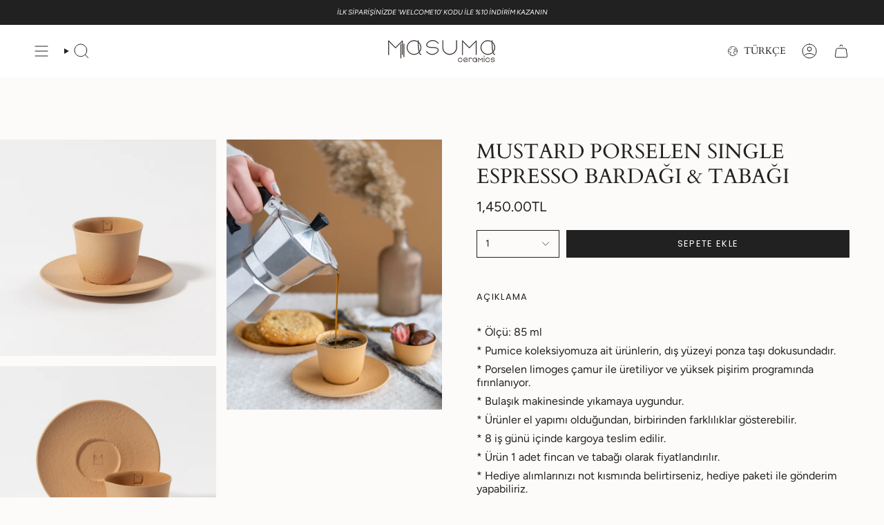

--- FILE ---
content_type: text/html; charset=utf-8
request_url: https://www.masumaceramics.com.tr/products/mustard-porselen-single-espresso-takimi?section_id=api-product-grid-item
body_size: 634
content:
<div id="shopify-section-api-product-grid-item" class="shopify-section">

<div data-api-content>
<div
    class="grid-item product-item  product-item--left product-item--outer-text product-item--has-quickbuy "
    id="product-item--api-product-grid-item-6712268292165"
    data-grid-item
    
  >
    <div class="product-item__image double__image" data-product-image>
      <a
        class="product-link"
        href="/products/mustard-porselen-single-espresso-takimi"
        aria-label="MUSTARD PORSELEN SINGLE ESPRESSO BARDAĞI &amp; TABAĞI"
        data-product-link="/products/mustard-porselen-single-espresso-takimi"
      ><div class="product-item__bg" data-product-image-default><figure class="image-wrapper image-wrapper--cover lazy-image lazy-image--backfill is-loading" style="--aspect-ratio: 1;" data-aos="img-in"
  data-aos-delay="||itemAnimationDelay||"
  data-aos-duration="800"
  data-aos-anchor="||itemAnimationAnchor||"
  data-aos-easing="ease-out-quart"><img src="//www.masumaceramics.com.tr/cdn/shop/products/mustardsingleespressotakimi1.jpg?crop=center&amp;height=900&amp;v=1647525724&amp;width=900" alt="" width="900" height="900" loading="eager" srcset="//www.masumaceramics.com.tr/cdn/shop/products/mustardsingleespressotakimi1.jpg?v=1647525724&amp;width=136 136w, //www.masumaceramics.com.tr/cdn/shop/products/mustardsingleespressotakimi1.jpg?v=1647525724&amp;width=160 160w, //www.masumaceramics.com.tr/cdn/shop/products/mustardsingleespressotakimi1.jpg?v=1647525724&amp;width=180 180w, //www.masumaceramics.com.tr/cdn/shop/products/mustardsingleespressotakimi1.jpg?v=1647525724&amp;width=220 220w, //www.masumaceramics.com.tr/cdn/shop/products/mustardsingleespressotakimi1.jpg?v=1647525724&amp;width=254 254w, //www.masumaceramics.com.tr/cdn/shop/products/mustardsingleespressotakimi1.jpg?v=1647525724&amp;width=284 284w, //www.masumaceramics.com.tr/cdn/shop/products/mustardsingleespressotakimi1.jpg?v=1647525724&amp;width=292 292w, //www.masumaceramics.com.tr/cdn/shop/products/mustardsingleespressotakimi1.jpg?v=1647525724&amp;width=320 320w, //www.masumaceramics.com.tr/cdn/shop/products/mustardsingleespressotakimi1.jpg?v=1647525724&amp;width=480 480w, //www.masumaceramics.com.tr/cdn/shop/products/mustardsingleespressotakimi1.jpg?v=1647525724&amp;width=528 528w, //www.masumaceramics.com.tr/cdn/shop/products/mustardsingleespressotakimi1.jpg?v=1647525724&amp;width=640 640w, //www.masumaceramics.com.tr/cdn/shop/products/mustardsingleespressotakimi1.jpg?v=1647525724&amp;width=720 720w" sizes="500px" fetchpriority="high" class=" is-loading ">
</figure>

&nbsp;</div><hover-images class="product-item__bg__under">
              <div class="product-item__bg__slider" data-hover-slider><div
                    class="product-item__bg__slide"
                    
                    data-hover-slide-touch
                  ><figure class="image-wrapper image-wrapper--cover lazy-image lazy-image--backfill is-loading" style="--aspect-ratio: 1;"><img src="//www.masumaceramics.com.tr/cdn/shop/products/mustardsingleespressotakimi1.jpg?crop=center&amp;height=900&amp;v=1647525724&amp;width=900" alt="" width="900" height="900" loading="lazy" srcset="//www.masumaceramics.com.tr/cdn/shop/products/mustardsingleespressotakimi1.jpg?v=1647525724&amp;width=136 136w, //www.masumaceramics.com.tr/cdn/shop/products/mustardsingleespressotakimi1.jpg?v=1647525724&amp;width=160 160w, //www.masumaceramics.com.tr/cdn/shop/products/mustardsingleespressotakimi1.jpg?v=1647525724&amp;width=180 180w, //www.masumaceramics.com.tr/cdn/shop/products/mustardsingleespressotakimi1.jpg?v=1647525724&amp;width=220 220w, //www.masumaceramics.com.tr/cdn/shop/products/mustardsingleespressotakimi1.jpg?v=1647525724&amp;width=254 254w, //www.masumaceramics.com.tr/cdn/shop/products/mustardsingleespressotakimi1.jpg?v=1647525724&amp;width=284 284w, //www.masumaceramics.com.tr/cdn/shop/products/mustardsingleespressotakimi1.jpg?v=1647525724&amp;width=292 292w, //www.masumaceramics.com.tr/cdn/shop/products/mustardsingleespressotakimi1.jpg?v=1647525724&amp;width=320 320w, //www.masumaceramics.com.tr/cdn/shop/products/mustardsingleespressotakimi1.jpg?v=1647525724&amp;width=480 480w, //www.masumaceramics.com.tr/cdn/shop/products/mustardsingleespressotakimi1.jpg?v=1647525724&amp;width=528 528w, //www.masumaceramics.com.tr/cdn/shop/products/mustardsingleespressotakimi1.jpg?v=1647525724&amp;width=640 640w, //www.masumaceramics.com.tr/cdn/shop/products/mustardsingleespressotakimi1.jpg?v=1647525724&amp;width=720 720w" sizes="500px" fetchpriority="high" class=" is-loading ">
</figure>
</div><div
                    class="product-item__bg__slide"
                    
                      data-hover-slide
                    
                    data-hover-slide-touch
                  ><figure class="image-wrapper image-wrapper--cover lazy-image lazy-image--backfill is-loading" style="--aspect-ratio: 1;"><img src="//www.masumaceramics.com.tr/cdn/shop/products/mustardsingleespressotakimi2.jpg?crop=center&amp;height=900&amp;v=1647525737&amp;width=900" alt="" width="900" height="900" loading="lazy" srcset="//www.masumaceramics.com.tr/cdn/shop/products/mustardsingleespressotakimi2.jpg?v=1647525737&amp;width=136 136w, //www.masumaceramics.com.tr/cdn/shop/products/mustardsingleespressotakimi2.jpg?v=1647525737&amp;width=160 160w, //www.masumaceramics.com.tr/cdn/shop/products/mustardsingleespressotakimi2.jpg?v=1647525737&amp;width=180 180w, //www.masumaceramics.com.tr/cdn/shop/products/mustardsingleespressotakimi2.jpg?v=1647525737&amp;width=220 220w, //www.masumaceramics.com.tr/cdn/shop/products/mustardsingleespressotakimi2.jpg?v=1647525737&amp;width=254 254w, //www.masumaceramics.com.tr/cdn/shop/products/mustardsingleespressotakimi2.jpg?v=1647525737&amp;width=284 284w, //www.masumaceramics.com.tr/cdn/shop/products/mustardsingleespressotakimi2.jpg?v=1647525737&amp;width=292 292w, //www.masumaceramics.com.tr/cdn/shop/products/mustardsingleespressotakimi2.jpg?v=1647525737&amp;width=320 320w, //www.masumaceramics.com.tr/cdn/shop/products/mustardsingleespressotakimi2.jpg?v=1647525737&amp;width=480 480w, //www.masumaceramics.com.tr/cdn/shop/products/mustardsingleespressotakimi2.jpg?v=1647525737&amp;width=528 528w, //www.masumaceramics.com.tr/cdn/shop/products/mustardsingleespressotakimi2.jpg?v=1647525737&amp;width=640 640w, //www.masumaceramics.com.tr/cdn/shop/products/mustardsingleespressotakimi2.jpg?v=1647525737&amp;width=720 720w" sizes="500px" fetchpriority="high" class=" is-loading ">
</figure>
</div></div>
            </hover-images></a>

      <quick-add-product>
      <div class="quick-add__holder" data-quick-add-holder="6712268292165"><form method="post" action="/cart/add" id="ProductForm--api-product-grid-item-6712268292165" accept-charset="UTF-8" class="shopify-product-form" enctype="multipart/form-data"><input type="hidden" name="form_type" value="product" /><input type="hidden" name="utf8" value="✓" /><input type="hidden" name="id" value="39880856797253"><button class="quick-add__button caps--link"
              type="submit"
              name="add"
              aria-label="Sepete Ekle"
              data-add-to-cart
            >
              <span class="btn__text">Sepete Ekle
</span>
              <span class="btn__plus"></span>
              <span class="btn__added">&nbsp;</span>
              <span class="btn__loader">
                <svg height="18" width="18" class="svg-loader">
                  <circle r="7" cx="9" cy="9" />
                  <circle stroke-dasharray="87.96459430051421 87.96459430051421" r="7" cx="9" cy="9" />
                </svg>
              </span>
              <span class="btn__error" data-message-error>&nbsp;</span>
            </button><input type="hidden" name="product-id" value="6712268292165" /><input type="hidden" name="section-id" value="api-product-grid-item" /></form></div>
    </quick-add-product>
    </div>

    <div
      class="product-information"
      style="--swatch-size: var(--swatch-size-filters);"
      data-product-information
    >
      <div class="product-item__info body-medium">
        <a class="product-link" href="/products/mustard-porselen-single-espresso-takimi" data-product-link="/products/mustard-porselen-single-espresso-takimi">
          <p class="product-item__title">MUSTARD PORSELEN SINGLE ESPRESSO BARDAĞI &amp; TABAĞI</p>

          <div class="product-item__price__holder"><div class="product-item__price" data-product-price>
<span class="price">
  
    <span class="new-price">
      
1,450.00TL
</span>
    
  
</span>
</div>
          </div>
        </a></div>
    </div>
  </div></div></div>